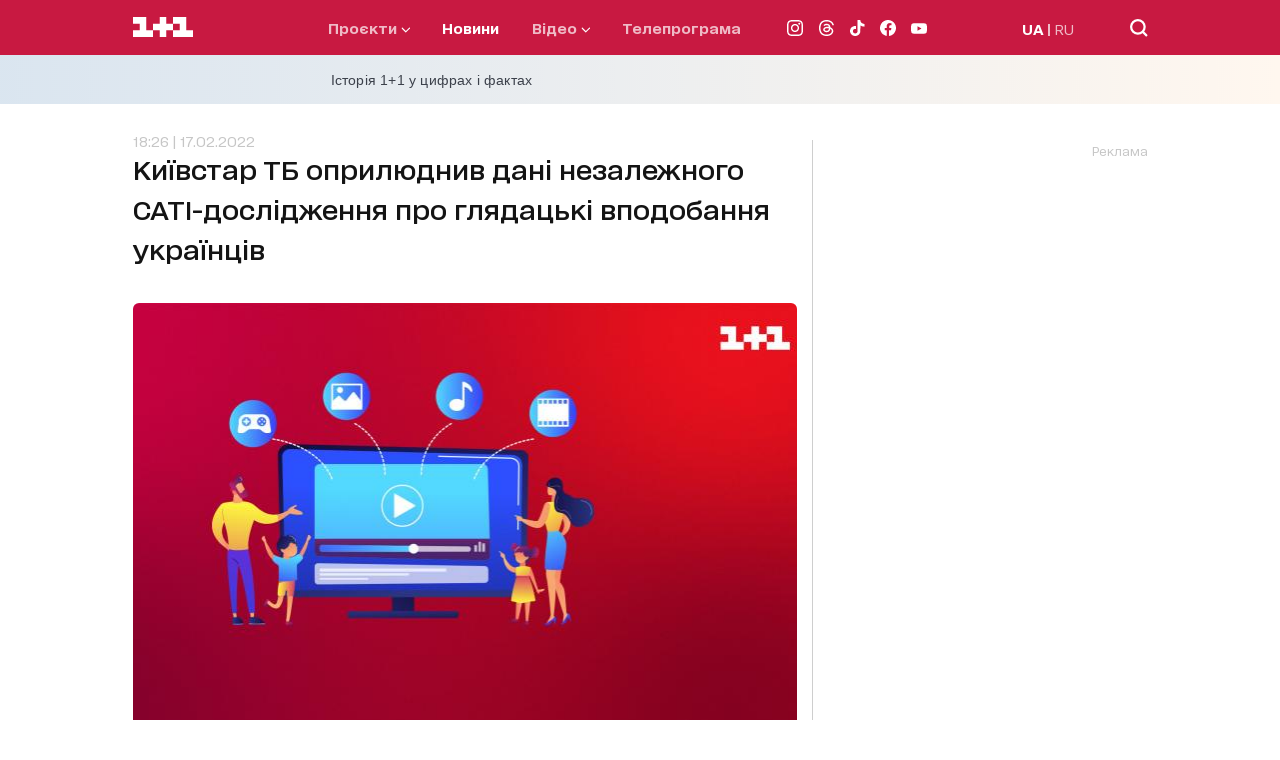

--- FILE ---
content_type: image/svg+xml
request_url: https://1plus1.ua/_nuxt/img/icon_telegram.822baf8.svg
body_size: 245
content:
<svg width="16" height="14" viewBox="0 0 16 14" fill="none" xmlns="http://www.w3.org/2000/svg">
<path fill-rule="evenodd" clip-rule="evenodd" d="M1.09992 5.63555C5.39488 3.78812 8.25885 2.57018 9.69185 1.98174C13.7834 0.301598 14.6335 0.00974008 15.1877 0.000102755C15.3095 -0.00201687 15.5821 0.0278033 15.7586 0.169213C15.9076 0.288617 15.9486 0.449914 15.9683 0.563122C15.9879 0.67633 16.0123 0.934221 15.9929 1.13573C15.7712 3.43571 14.8118 9.01715 14.3237 11.5932C14.1172 12.6832 13.7105 13.0487 13.3169 13.0844C12.4613 13.1621 11.8116 12.5262 10.9829 11.9899C9.68624 11.1507 8.95369 10.6283 7.69503 9.80945C6.24043 8.86309 7.18339 8.34295 8.01236 7.4929C8.22931 7.27044 11.999 3.88528 12.0719 3.57819C12.0811 3.53979 12.0895 3.39662 12.0034 3.32103C11.9172 3.24544 11.7901 3.27129 11.6983 3.29185C11.5683 3.32099 9.4968 4.67274 5.48389 7.34709C4.89591 7.74571 4.36333 7.93992 3.88616 7.92975C3.36012 7.91853 2.34822 7.6361 1.59598 7.39469C0.673328 7.09859 -0.0599784 6.94204 0.00387615 6.43917C0.0371355 6.17724 0.402482 5.90937 1.09992 5.63555Z" fill="#141414"/>
</svg>


--- FILE ---
content_type: application/x-javascript; charset=utf-8
request_url: https://servicer.idealmedia.io/1289553/1?nocmp=1&sessionId=697e9936-13bc2&sessionPage=1&sessionNumberWeek=1&sessionNumber=1&cpicon=1&scale_metric_1=64.00&scale_metric_2=256.00&scale_metric_3=192.48&cbuster=1769904438432481380419&pvid=dda8dce7-07d5-4d4b-aa3a-21c91a0b3c29&implVersion=17&lct=1769592360&mp4=1&ap=1&consentStrLen=0&wlid=d3d46fa6-0336-4688-8a30-5cf468fd73e7&pageview_widget_list=1289553&uniqId=1541b&childs=1304190&niet=4g&nisd=false&jsp=head&evt=%5B%7B%22event%22%3A1%2C%22methods%22%3A%5B1%2C2%5D%7D%2C%7B%22event%22%3A2%2C%22methods%22%3A%5B1%2C2%5D%7D%5D&pv=5&jsv=es6&dpr=1&hashCommit=497a0767&iframe=1&tfre=1300&w=665&h=876&tl=150&tlp=1,2,3,4,5,6&sz=199x389&szp=1,2,3,4,5,6&szl=1,2,3;4,5,6&cxurl=https%3A%2F%2F1plus1.ua%2Fnovyny%2Fkiivstar-tb-opriludniv-dani-nezaleznogo-cati-doslidzenna-pro-gladacki-vpodobanna-ukrainciv&ref=https%3A%2F%2F1plus1.ua%2Fnovyny%2Fkiivstar-tb-opriludniv-dani-nezaleznogo-cati-doslidzenna-pro-gladacki-vpodobanna-ukrainciv&lu=https%3A%2F%2F1plus1.ua%2Fnovyny%2Fkiivstar-tb-opriludniv-dani-nezaleznogo-cati-doslidzenna-pro-gladacki-vpodobanna-ukrainciv
body_size: 2476
content:
var _mgq=_mgq||[];
_mgq.push(["IdealmediaLoadGoods1304190_1541b",[
["unian.net","11975858","1","Де розташоване найбільше село в Україні: масштаби вас здивують","Деякі села в Україні своїми масштабами складуть непогану конкуренцію європейським містам.","0","","","","N7-wsnY4iTd1G2Jh9YvXWayFp6WVMWcGX5FxvAG5gzJ_IflNQAcCFUhNU-7RqfNCJP9NESf5a0MfIieRFDqB_K-oCSAnjFSCFxv1EYCWQ8LD5dIwKRVkxjOsvd_-XA5M",{"i":"https://s-img.idealmedia.io/n/11975858/328x328/228x0x545x545/aHR0cDovL2ltZ2hvc3RzLmNvbS90LzQyNzAyNC9iOGJiNGE3YzJiZDJiOWY0NGVlNmEwYjUxYjYxOGFjMS5qcGVn.webp?v=1769904438-GnTBs0_7bcOsKg8xn7mDxiRWOCNewO8NblzSdBhiAyA","l":"https://clck.idealmedia.io/pnews/11975858/i/30200/pp/1/1?h=N7-wsnY4iTd1G2Jh9YvXWayFp6WVMWcGX5FxvAG5gzJ_IflNQAcCFUhNU-7RqfNCJP9NESf5a0MfIieRFDqB_K-oCSAnjFSCFxv1EYCWQ8LD5dIwKRVkxjOsvd_-XA5M&utm_campaign=1plus1.ua&utm_source=1plus1.ua&utm_medium=referral&rid=f8f2d7d3-ff01-11f0-88dc-d404e6f97680&tt=Direct&att=3&afrd=296&iv=17&ct=1&gdprApplies=0&muid=q0viHjgWTB7g&st=-300&mp4=1&h2=RGCnD2pppFaSHdacZpvmnpoHBllxjckHXwaK_zdVZw73Uq9CZQIGhHBl6Galy7GAzk0Q-FXdikxSFOweJdXOMw**","adc":[],"sdl":0,"dl":"","category":"Интересное","dbbr":0,"bbrt":0,"type":"e","media-type":"static","clicktrackers":[],"cta":"Читати далі","cdt":"","tri":"f8f33448-ff01-11f0-88dc-d404e6f97680","crid":"11975858"}],
["unian.net","11986289","1","Співачка Йолка у Росії вийшла заміж за відомого українця-мовчуна","За даними росЗМІ, Йолка декілька років зустрічалася з Рожденом.","0","","","","N7-wsnY4iTd1G2Jh9YvXWVw7NPlQYtuGF8eDMUCOT4R_K80rgd1TKY44qVRJ-wj_JP9NESf5a0MfIieRFDqB_K-oCSAnjFSCFxv1EYCWQ8JAf7GL0iAFp5vgBDFhgnTv",{"i":"https://s-img.idealmedia.io/n/11986289/328x328/120x0x480x480/aHR0cDovL2ltZ2hvc3RzLmNvbS90LzIwMjYtMDEvNDI3MDI0L2FhNDcyZjRlOWViZjQwMDkyYmQzMTRkOWJiN2U2NDU1LmpwZWc.webp?v=1769904438-0BSo5gYP1fkHNUE00Kx7fIOGAn7JDIR8n4PFSMtqFeg","l":"https://clck.idealmedia.io/pnews/11986289/i/30200/pp/2/1?h=N7-wsnY4iTd1G2Jh9YvXWVw7NPlQYtuGF8eDMUCOT4R_K80rgd1TKY44qVRJ-wj_JP9NESf5a0MfIieRFDqB_K-oCSAnjFSCFxv1EYCWQ8JAf7GL0iAFp5vgBDFhgnTv&utm_campaign=1plus1.ua&utm_source=1plus1.ua&utm_medium=referral&rid=f8f2d7d3-ff01-11f0-88dc-d404e6f97680&tt=Direct&att=3&afrd=296&iv=17&ct=1&gdprApplies=0&muid=q0viHjgWTB7g&st=-300&mp4=1&h2=RGCnD2pppFaSHdacZpvmnpoHBllxjckHXwaK_zdVZw73Uq9CZQIGhHBl6Galy7GAzk0Q-FXdikxSFOweJdXOMw**","adc":[],"sdl":0,"dl":"","category":"Шоу-бизнес","dbbr":0,"bbrt":0,"type":"e","media-type":"static","clicktrackers":[],"cta":"Читати далі","cdt":"","tri":"f8f33452-ff01-11f0-88dc-d404e6f97680","crid":"11986289"}],
["unian.net","11980975","1","Росія хоче не Донбас: ось що насправді потрібно диктатору","Аналітики Інституту дослідження війни вказують, що Москва паралельно просуває ширші територіальні та геополітичні вимоги.","0","","","","N7-wsnY4iTd1G2Jh9YvXWc8-AoBQEp1WR457ipqzqNjA-kjWteyD5Fe6Pa1TfREiJP9NESf5a0MfIieRFDqB_K-oCSAnjFSCFxv1EYCWQ8ImJGE45CiqVXcIbhpX5Mzq",{"i":"https://s-img.idealmedia.io/n/11980975/328x328/160x0x360x360/aHR0cDovL2ltZ2hvc3RzLmNvbS90LzIwMjYtMDEvNDI3MDI0LzU3ZjJmNTNjNzUwMTkzNzE4NzM4NGI2ZjE1NDAyNzA4LmpwZw.webp?v=1769904438-XpmjW9bVNVL4N4Ec605Foig3NWyV-ninKUlS_RAzVok","l":"https://clck.idealmedia.io/pnews/11980975/i/30200/pp/3/1?h=N7-wsnY4iTd1G2Jh9YvXWc8-AoBQEp1WR457ipqzqNjA-kjWteyD5Fe6Pa1TfREiJP9NESf5a0MfIieRFDqB_K-oCSAnjFSCFxv1EYCWQ8ImJGE45CiqVXcIbhpX5Mzq&utm_campaign=1plus1.ua&utm_source=1plus1.ua&utm_medium=referral&rid=f8f2d7d3-ff01-11f0-88dc-d404e6f97680&tt=Direct&att=3&afrd=296&iv=17&ct=1&gdprApplies=0&muid=q0viHjgWTB7g&st=-300&mp4=1&h2=RGCnD2pppFaSHdacZpvmnpoHBllxjckHXwaK_zdVZw73Uq9CZQIGhHBl6Galy7GAzk0Q-FXdikxSFOweJdXOMw**","adc":[],"sdl":0,"dl":"","category":"Политика","dbbr":0,"bbrt":0,"type":"e","media-type":"static","clicktrackers":[],"cta":"Читати далі","cdt":"","tri":"f8f33459-ff01-11f0-88dc-d404e6f97680","crid":"11980975"}],
["unian.net","11981141","1","Втратила бажання жити: померла відома українська акторка","Останні місяці життя артистка боролася з важкою формою раку.","0","","","","N7-wsnY4iTd1G2Jh9YvXWVt5v1S83L3whC2WiALp8J8n21JQNfLp1m3oYmT6pPCdJP9NESf5a0MfIieRFDqB_K-oCSAnjFSCFxv1EYCWQ8JSN7Ck8XKNycpBvXJ4B9e5",{"i":"https://s-img.idealmedia.io/n/11981141/328x328/525x0x476x476/aHR0cDovL2ltZ2hvc3RzLmNvbS90LzIwMjYtMDEvNDI3MDI0L2U5MDc4YjZiNTEzMGE1MWIxMmFhYmZiMWFjN2Y2NjRjLmpwZWc.webp?v=1769904438-jnBJAV18JIHXKq_3m05ABLofAA8zf_bBGShRWfO-lhk","l":"https://clck.idealmedia.io/pnews/11981141/i/30200/pp/4/1?h=N7-wsnY4iTd1G2Jh9YvXWVt5v1S83L3whC2WiALp8J8n21JQNfLp1m3oYmT6pPCdJP9NESf5a0MfIieRFDqB_K-oCSAnjFSCFxv1EYCWQ8JSN7Ck8XKNycpBvXJ4B9e5&utm_campaign=1plus1.ua&utm_source=1plus1.ua&utm_medium=referral&rid=f8f2d7d3-ff01-11f0-88dc-d404e6f97680&tt=Direct&att=3&afrd=296&iv=17&ct=1&gdprApplies=0&muid=q0viHjgWTB7g&st=-300&mp4=1&h2=RGCnD2pppFaSHdacZpvmnpoHBllxjckHXwaK_zdVZw73Uq9CZQIGhHBl6Galy7GAzk0Q-FXdikxSFOweJdXOMw**","adc":[],"sdl":0,"dl":"","category":"Шоу-бизнес","dbbr":0,"bbrt":0,"type":"e","media-type":"static","clicktrackers":[],"cta":"Читати далі","cdt":"","tri":"f8f3345f-ff01-11f0-88dc-d404e6f97680","crid":"11981141"}],
["unian.net","11978954","1","Метеорологиня попередила українців, якою буде погода у лютому","За деякими розрахунками, середньомісячна температура в лютому буде...","0","","","","N7-wsnY4iTd1G2Jh9YvXWaPiMqLrXAczDP-K08_sZ6LVu0a9nl3558JA4jlDwPNgJP9NESf5a0MfIieRFDqB_K-oCSAnjFSCFxv1EYCWQ8Lxd1r4ACqtMN-4tEK7pJqg",{"i":"https://s-img.idealmedia.io/n/11978954/328x328/279x0x701x701/aHR0cDovL2ltZ2hvc3RzLmNvbS90LzIwMjYtMDEvNDI3MDI0L2M1MTAyMzcyNGEyMWM1NmM0MTgwOGYxNDc4ZTZmM2I1LmpwZWc.webp?v=1769904438-9IVJNBHdRf_QQnibGip1VdA1CufV6S9K_TH5B-SQELE","l":"https://clck.idealmedia.io/pnews/11978954/i/30200/pp/5/1?h=N7-wsnY4iTd1G2Jh9YvXWaPiMqLrXAczDP-K08_sZ6LVu0a9nl3558JA4jlDwPNgJP9NESf5a0MfIieRFDqB_K-oCSAnjFSCFxv1EYCWQ8Lxd1r4ACqtMN-4tEK7pJqg&utm_campaign=1plus1.ua&utm_source=1plus1.ua&utm_medium=referral&rid=f8f2d7d3-ff01-11f0-88dc-d404e6f97680&tt=Direct&att=3&afrd=296&iv=17&ct=1&gdprApplies=0&muid=q0viHjgWTB7g&st=-300&mp4=1&h2=RGCnD2pppFaSHdacZpvmnpoHBllxjckHXwaK_zdVZw73Uq9CZQIGhHBl6Galy7GAzk0Q-FXdikxSFOweJdXOMw**","adc":[],"sdl":0,"dl":"","category":"Общество Украины","dbbr":0,"bbrt":0,"type":"e","media-type":"static","clicktrackers":[],"cta":"Читати далі","cdt":"","tri":"f8f33464-ff01-11f0-88dc-d404e6f97680","crid":"11978954"}],
["unian.net","11979010","1","Відома російська акторка вразила всіх заявою про українців","Тетяна зробила емоційний допис в мережі.","0","","","","N7-wsnY4iTd1G2Jh9YvXWdkhEmggpxIjMzgJexorhCqf4Mob7Y7wSf0hWXQKFqt1JP9NESf5a0MfIieRFDqB_K-oCSAnjFSCFxv1EYCWQ8J8-zSYhFnbl3iWPwIKuMF5",{"i":"https://s-img.idealmedia.io/n/11979010/328x328/200x0x800x800/aHR0cDovL2ltZ2hvc3RzLmNvbS90LzIwMjYtMDEvNDI3MDI0LzlmZDJlYTUzZjZmMGFiODJjNTNiNTBkYTI1ZjRhMzJhLmpwZWc.webp?v=1769904438-arEOw44r_eohap_1oPKoJThWBs2au--rNaxMT6qanI4","l":"https://clck.idealmedia.io/pnews/11979010/i/30200/pp/6/1?h=N7-wsnY4iTd1G2Jh9YvXWdkhEmggpxIjMzgJexorhCqf4Mob7Y7wSf0hWXQKFqt1JP9NESf5a0MfIieRFDqB_K-oCSAnjFSCFxv1EYCWQ8J8-zSYhFnbl3iWPwIKuMF5&utm_campaign=1plus1.ua&utm_source=1plus1.ua&utm_medium=referral&rid=f8f2d7d3-ff01-11f0-88dc-d404e6f97680&tt=Direct&att=3&afrd=296&iv=17&ct=1&gdprApplies=0&muid=q0viHjgWTB7g&st=-300&mp4=1&h2=RGCnD2pppFaSHdacZpvmnpoHBllxjckHXwaK_zdVZw73Uq9CZQIGhHBl6Galy7GAzk0Q-FXdikxSFOweJdXOMw**","adc":[],"sdl":0,"dl":"","category":"Шоу-бизнес","dbbr":0,"bbrt":0,"type":"e","media-type":"static","clicktrackers":[],"cta":"Читати далі","cdt":"","tri":"f8f33467-ff01-11f0-88dc-d404e6f97680","crid":"11979010"}],],
{"awc":{},"dt":"desktop","ts":"","tt":"Direct","isBot":1,"h2":"RGCnD2pppFaSHdacZpvmnpoHBllxjckHXwaK_zdVZw73Uq9CZQIGhHBl6Galy7GAzk0Q-FXdikxSFOweJdXOMw**","ats":0,"rid":"f8f2d7d3-ff01-11f0-88dc-d404e6f97680","pvid":"dda8dce7-07d5-4d4b-aa3a-21c91a0b3c29","iv":17,"brid":32,"muidn":"q0viHjgWTB7g","dnt":2,"cv":2,"afrd":296,"consent":true,"adv_src_id":4440}]);
_mgqp();
